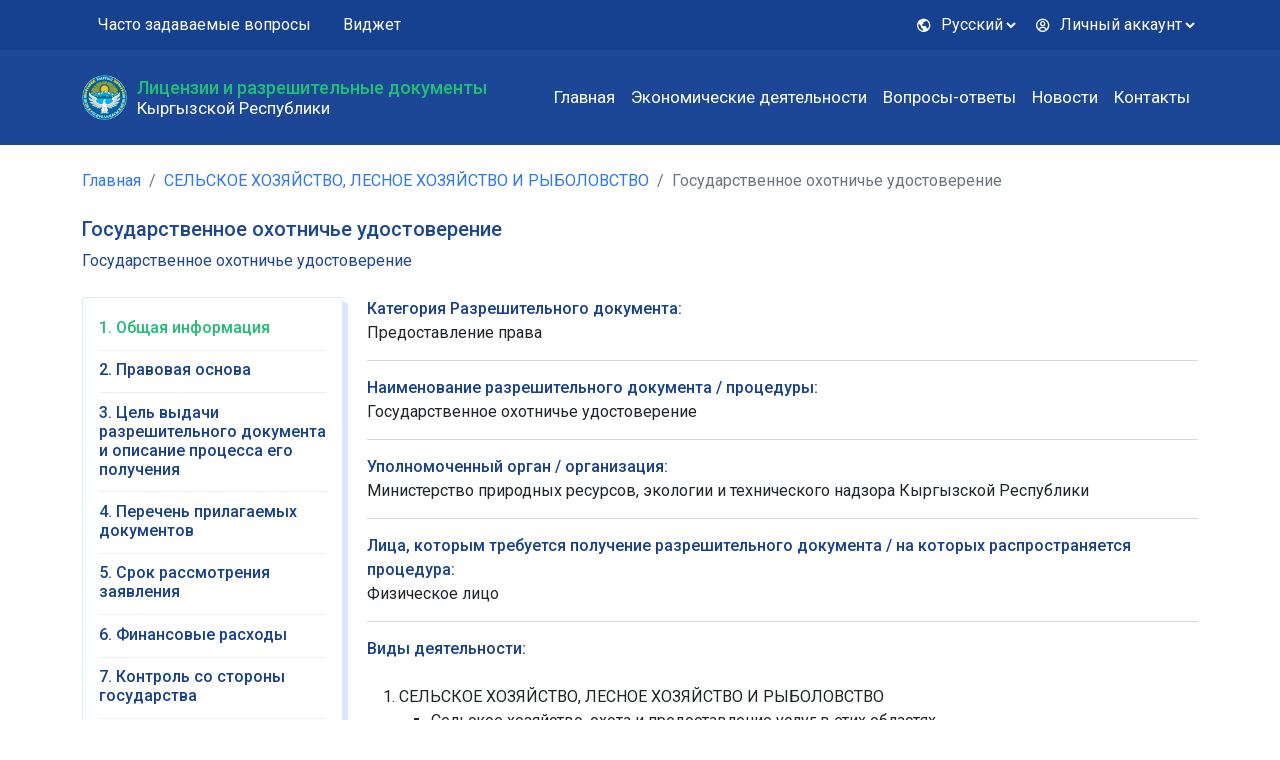

--- FILE ---
content_type: text/html; charset=UTF-8
request_url: https://elicense.gov.kg/license/id/694
body_size: 7888
content:
<!DOCTYPE html>
<html lang="en">
<head>
    <meta charset="UTF-8">
    <meta name="viewport" content="width=device-width, initial-scale=1.0">
    <meta http-equiv="X-UA-Compatible" content="ie=edge">

    <meta name="author" content="">
    <meta name="keywords" content="">
    <title>Государственное охотничье удостоверение :Разрешительные документы Кыргызской Республики</title>

     
<link rel="stylesheet" href="/build/app.4c45d3a4.css">         <!-- Global site tag (gtag.js) - Google Analytics -->
    <script async src="https://www.googletagmanager.com/gtag/js?id=G-D2K468TCE3"></script>
    <script>
        window.dataLayer = window.dataLayer || [];
        function gtag(){dataLayer.push(arguments);}
        gtag('js', new Date());

        gtag('config', 'G-D2K468TCE3');
    </script>
</head>
<body>

 
<header class="header">
    <div class="header-top">
        <nav class="navbar navbar-expand-lg">
            <div class="container">
                <div class="collapse navbar-collapse" id="navbarSupportedContent">
                    <ul class="navbar-nav me-auto mb-2 mb-lg-0">
                        <li class="nav-item">
                            <a class="nav-link" href="/faqs">Часто задаваемые вопросы</a>
                        </li>
                        <li class="nav-item">
                            <a class="nav-link" href="/widget/">Виджет</a>
                        </li>
                    </ul>
                    <ul class="navbar-nav  nav nav-right">
                        <li class="nav-item dropdown">
                            <a class="nav-link dropdown-toggle" href="#" data-bs-toggle="dropdown"
                                data-bs-display="static" aria-expanded="false">
                                <i class="bx bx-world"></i>
                                                                Русский
                                                            </a>
                            <ul class="dropdown-menu dropdown-menu-end">
                                                            <li><a class="dropdown-item " href="/setlocale/en">English</a></li>
                                                            <li><a class="dropdown-item " href="/setlocale/ky">Кыргызча</a></li>
                                                            <li><a class="dropdown-item  active " href="/setlocale/ru">Русский</a></li>
                                                        </ul>
                        </li>
                                                <li class="nav-item dropdown">
                            <a class="nav-link dropdown-toggle" href="#" id="navbarDropdown" role="button" data-bs-toggle="dropdown" aria-expanded="false">
                                <i class="bx bx-user-circle"></i> Личный аккаунт
                            </a>
                            <ul class="dropdown-menu dropdown-menu-end" aria-labelledby="navbarDropdown">
                                <li><a class="dropdown-item" href="/login">Войти</a></li>
                                                            </ul>
                        </li>
                                            </ul>
                </div>
            </div>
        </nav>
    </div>
    <div class="header-bottom sticky-top">
        <div class="container">
            <nav class="navbar navbar-expand-lg">
                <a class="navbar-brand d-flex align-items-center" href="/">
                    <img src="/img/gerb.png" alt="Logo" class="d-inline-block align-top">
                    <div class="navbar-brand-text">
                        <span class="navbar-brand-text-top">Лицензии и разрешительные документы</span>
                        <span class="navbar-brand-text-bottom">Кыргызской Республики</span>
                    </div>
                </a>
                <button class="navbar-toggler" type="button" data-bs-toggle="collapse" data-bs-target="#navbarSupportedContent"
                    aria-controls="navbarSupportedContent" aria-expanded="false" aria-label="Toggle navigation">
                    <i class="bx bx-menu-alt-left"></i>
                </button>
                <button class="navbar-toggler" type="button" data-bs-toggle="collapse" data-bs-target="#navbarNav"
                    aria-controls="navbarNav" aria-expanded="false" aria-label="Toggle navigation">
                    <i class="bx bx-menu"></i>
                </button>
                <div class="collapse navbar-collapse" id="navbarNav">
                    <ul class="navbar-nav ms-auto">
                                    <li class="nav-item" >
            <a class="nav-link" href="/index.php/#">
                Главная
            </a>
        </li>
                <li class="nav-item" >
            <a class="nav-link" href="/index.php/views">
                Экономические деятельности
            </a>
        </li>
                <li class="nav-item" >
            <a class="nav-link" href="/index.php/faqs">
                Вопросы-ответы
            </a>
        </li>
                <li class="nav-item" >
            <a class="nav-link" href="/index.php/news/articles">
                Новости
            </a>
        </li>
                <li class="nav-item" >
            <a class="nav-link" href="/index.php/contactus">
                Контакты
            </a>
        </li>
                         </ul>
                </div>
            </nav>
        </div>
    </div>
</header> 
<nav class="mt-4 mb-4" aria-label="breadcrumb">
    <div class="container">
        <ol class="breadcrumb">
                <li class="breadcrumb-item"><a href="/">Главная</a></li>
        <li class="breadcrumb-item"><a href="/views/A">СЕЛЬСКОЕ ХОЗЯЙСТВО, ЛЕСНОЕ ХОЗЯЙСТВО И РЫБОЛОВСТВО</a></li>
        <li class="breadcrumb-item active" aria-current="page">Государственное охотничье удостоверение</li>
        </ol>
    </div>
</nav>

<section class="section pb-4 pt-0">
    <div class="container">
            <h5 class="section-title">
        <p>Государственное охотничье удостоверение</p>
    </h5>
    <div class="section-title-m mb-4">Государственное охотничье удостоверение</div>

        <div class="section-body">
            <div class="section-body">
    <div class="d-flex align-items-start row">
        <div class="col-md-3">
            <div class="nav flex-column nav-pills nav-aside mb-3" id="v-pills-tab" role="tablist" aria-orientation="vertical">
                <a href="#" class="nav-link active" id="id1" data-bs-toggle="pill" data-bs-target="#v1" role="tab" aria-controls="v1" aria-selected="true"><span>1. Общая информация</span></a>
                <a href="#" class="nav-link" id="id2" data-bs-toggle="pill" data-bs-target="#v2" role="tab" aria-controls="v2" aria-selected="false"><span>2. Правовая основа</span></a>
                <a href="#" class="nav-link" id="id3" data-bs-toggle="pill" data-bs-target="#v3" role="tab" aria-controls="v3" aria-selected="false"><span>3. Цель выдачи разрешительного документа и описание процесса его получения</span></a>
                <a href="#" class="nav-link" id="id4" data-bs-toggle="pill" data-bs-target="#v4" role="tab" aria-controls="v4" aria-selected="false"><span>4. Перечень прилагаемых документов</span></a>
                <a href="#" class="nav-link" id="id5" data-bs-toggle="pill" data-bs-target="#v5" role="tab" aria-controls="v5" aria-selected="false"><span>5. Срок рассмотрения заявления</span></a>
                <a href="#" class="nav-link" id="id6" data-bs-toggle="pill" data-bs-target="#v6" role="tab" aria-controls="v6" aria-selected="false"><span>6. Финансовые расходы</span></a>
                <a href="#" class="nav-link" id="id7" data-bs-toggle="pill" data-bs-target="#v7" role="tab" aria-controls="v7" aria-selected="false"><span>7. Контроль со стороны государства</span></a>
                <a href="#" class="nav-link" id="id8" data-bs-toggle="pill" data-bs-target="#v8" role="tab" aria-controls="v8" aria-selected="false"><span>8. Апелляция/Обжалование</span></a>
                <a href="#" class="nav-link" id="id8" data-bs-toggle="pill" data-bs-target="#v9" role="tab" aria-controls="v9" aria-selected="false"><span>9. Уполномоченный орган / организация</span></a>
            </div>
        </div>
        <div class="col-md-9">
            <div class="tab-content" id="v-pills-tabContent">
                <div class="tab-pane fade show active" id="v1" role="tabpanel" aria-labelledby="id1">
                    <ul class="list-unstyled list-content">
                        <li>
                            <strong>Категория Разрешительного документа: </strong>
                                                        Предоставление права
                                                    </li>
                        <li>
                            <strong>Наименование разрешительного документа / процедуры:</strong>
                            Государственное охотничье удостоверение
                        </li>
                        <li>
                            <strong>Уполномоченный орган / организация:</strong>
                            Министерство природных ресурсов, экологии и технического надзора Кыргызской Республики
                        </li>
                        <li>
                            <strong>Лица, которым требуется получение разрешительного документа / на которых распространяется процедура: </strong>
                                                            Физическое лицо
                                <br>
                                                    </li>
                        <li>
                            <strong>Виды деятельности:</strong>
                            <ol class="mt-4">
                                                            <li>
                                    СЕЛЬСКОЕ ХОЗЯЙСТВО, ЛЕСНОЕ ХОЗЯЙСТВО И РЫБОЛОВСТВО
                                    <ul>
                                        <li class="p-0">
                                        Сельское хозяйство, охота и предоставление услуг в этих областях
                                            <ul>
                                                <li class="p-0">
                                                Сельское хозяйство, охота и предоставление услуг в этих областях
                                                </li>
                                            </ul>
                                        </li>
                                    </ul>
                                </li>
                                                        </ol>
                        </li>
                        <li>
                            <strong>Масштаб деятельности: </strong>
                                                                                                Не указано
                                                                                    </li>
                        <li>
                            <strong>Уровень/уровни, на котором выдается разрешительный документ / реализуется процедура.: </strong>
                                                                                                                                        Республиканский
                                        <br>
                                                                                                                                                Региональный
                                        <br>
                                                                                                                        </li>
                        <li>
                            <strong>Разрешительный документ выдается / процедура проводится:: </strong>
                            После регистрации
                        </li>
                        <li>
                            <strong>Срок действия разрешительного документа / частота проведения процедуры:</strong>
                            Охотничье удостоверение выдается уполномоченным органом по месту жительства заявителя сроком на 10 лет. Продление охотничьего удостоверения осуществляется при сдаче экзамена по охотничьему минимуму. Лицам, достигшим возраста 55 лет, охотничье удостоверение выдается бессрочно.
                        </li>
                        <li>
                            <strong>Полное наименования акта, выдаваемого по результатам процедуры:</strong>
                                                            Государственное охотничье удостоверение
                                                    </li>
                    </ul>
                </div>
                <div class="tab-pane fade" id="v2" role="tabpanel" aria-labelledby="id2">
                    <ul class="list-unstyled list-content">
                        <li>
                            <strong>Правовая основа:</strong>
                                                            <ol class="mt-3">
                                                                    <li>
                                        <a href="http://cbd.minjust.gov.kg/act/view/ru-ru/205263" target="_blank">Закон КР от 13 марта 2014 года №  41 Об охоте и охотничьем хозяйстве</a>

                                                                            </li>
                                                                    <li>
                                        <a href="http://cbd.minjust.gov.kg/act/view/ru-ru/97674" target="_blank">Правила выдачи государственного охотничьего удостоверения Кыргызской Республики (утвержден постановлением Правительства Кыргызской Республики от 23 июня 2015 года № 401)</a>

                                                                            </li>
                                                                    <li>
                                        <a href="http://cbd.minjust.gov.kg/act/view/ru-ru/111254" target="_blank">Закон КР от 31 июля 2015 года № 210 &quot;Об основах административной деятельности и административных процедурах&quot;</a>

                                                                            </li>
                                                                </ol>
                                                    </li>
                    </ul>
                </div>
                <div class="tab-pane fade" id="v3" role="tabpanel" aria-labelledby="id3">
                    <ul class="list-unstyled list-content">
                        <li>
                            <strong>Цель выдачи разрешительного документа / Цель проведения процедуры (для чего она осуществляется):</strong>
                                                            Получение статуса охотника и права осуществления в установленном порядке охоты в Кыргызской Республике
                                                    </li>
                        <li>
                            <strong>Основания выдачи разрешительного документа / Случаи проведения процедуры:</strong>
                                                            Инициатива физического лица, желающего получить статус охотника
                                                    </li>
                        <li>
                            <strong>Описание процесса (этапов) получения разрешительного документа / проведения процедуры с указанием сроков:</strong>
                                                            Подача заявления и анкеты
Заполнение учетной карточки и личного дела охотника
Рассмотрение заявления и допуск/недопуск к экзамену
Экзамен
Выдача государственного охотничьего удостоверения
                                                    </li>
                        <li>
                            <strong>Подача заявления:</strong>
                                                                                                                                        Лично
                                                                        <br>
                                                                                                            По почте
                                                                        <br>
                                                                                                            Онлайн
                                                                        <br>
                                                            
                        </li>
                                                                                                                                                                <li>
                                    <strong>Формы для скачивания:</strong>
                                                                                                                                                </li>
                                                                            <li>
                            <strong>Связывается ли уполномоченный орган / организация, ответственная за выдачу РД / проведение процедуры с другими органами или организациями в процессе выдачи РД / проведения процедуры?:</strong>
                                                            Нет
                                                    </li>
                    </ul>
                </div>
                <div class="tab-pane fade" id="v4" role="tabpanel" aria-labelledby="id4">
                    <ul class="list-unstyled list-content">
                        <li>
                            <strong>Документы:</strong>
                                                            <ol class="mt-3">
                                                                    <li>
                                        Заявление установленной формы
                                        <ul class="list-unstyled mt-3">
                                            <li>
                                                <strong>Форма предоставления документа::</strong>
                                                                                                                                                                                                                        Заявитель
                                                                                                                <br>
                                                                                                                                                                        Электронная почта
                                                                                                                <br>
                                                                                                                                                </li>
                                            <li>
                                                <strong>Способ получения документа:</strong>
                                                                                                                                                                                                                        Оригинал
                                                                                                                <br>
                                                                                                                                                </li>
                                        </ul>
                                    </li>
                                                                    <li>
                                        Копия документа, удостоверяющего личность, - для физического лица
                                        <ul class="list-unstyled mt-3">
                                            <li>
                                                <strong>Форма предоставления документа::</strong>
                                                                                                                                                                                                                        Заявитель
                                                                                                                <br>
                                                                                                                                                                        Электронная почта
                                                                                                                <br>
                                                                                                                                                </li>
                                            <li>
                                                <strong>Способ получения документа:</strong>
                                                                                                                                                                                                                        Оригинал
                                                                                                                <br>
                                                                                                                                                </li>
                                        </ul>
                                    </li>
                                                                    <li>
                                        Медицинская справка об отсутствии на учете в психоневрологическом или наркологическом диспансере
                                        <ul class="list-unstyled mt-3">
                                            <li>
                                                <strong>Форма предоставления документа::</strong>
                                                                                                                                                                                                                        Заявитель
                                                                                                                <br>
                                                                                                                                                                        Электронная почта
                                                                                                                <br>
                                                                                                                                                </li>
                                            <li>
                                                <strong>Способ получения документа:</strong>
                                                                                                                                                                                                                        Оригинал
                                                                                                                <br>
                                                                                                                                                </li>
                                        </ul>
                                    </li>
                                                                    <li>
                                        сведения о привлечении к уголовной ответственности, выданные органами внутренних дел
                                        <ul class="list-unstyled mt-3">
                                            <li>
                                                <strong>Форма предоставления документа::</strong>
                                                                                                                                                                                                                        Заявитель
                                                                                                                <br>
                                                                                                                                                                        Электронная почта
                                                                                                                <br>
                                                                                                                                                </li>
                                            <li>
                                                <strong>Способ получения документа:</strong>
                                                                                                                                                                                                                        Оригинал
                                                                                                                <br>
                                                                                                                                                </li>
                                        </ul>
                                    </li>
                                                                </ol>
                                                    </li>
                    </ul>
                </div>
                <div class="tab-pane fade" id="v5" role="tabpanel" aria-labelledby="id5">
                    <ul class="list-unstyled list-content">
                        <li>
                            <strong>Правовая основа определяющий срок:</strong>
                                                                                                <ol class="mt-3">
                                                                                    <li>
                                                <a href="http://cbd.minjust.gov.kg/act/view/ru-ru/97674" target="_blank">Правила выдачи государственного охотничьего удостоверения Кыргызской Республики (утвержден постановлением Правительства Кыргызской Республики от 23 июня 2015 года № 401)</a>
                                                                                            </li>
                                                                                    <li>
                                                <a href="http://cbd.minjust.gov.kg/act/view/ru-ru/" target="_blank"></a>
                                                                                            </li>
                                                                            </ol>
                                                                                    </li>
                        <li>
                            <strong>Срок, предусмотренный законодательством  (рабочие дни) :</strong>
                                                            10
                                                    </li>
                                                                    </ul>
                </div>
                <div class="tab-pane fade" id="v6" role="tabpanel" aria-labelledby="id6">
                    <ul class="list-unstyled list-content">
                        <li>
                            <strong>Правовая основа определяющий финансовые расходы:</strong>
                                                                                                <ol class="mt-3">
                                                                            <li>
                                            <a href="http://cbd.minjust.gov.kg/act/view/ru-ru/97673" target="_blank">Постановление Правительства КР от 23 июня 2015 года № 401 Об утверждении Правил выдачи государственного охотничьего удостоверения Кыргызской Республики</a>
                                                                                    </li>
                                                                            <li>
                                            <a href="http://cbd.minjust.gov.kg/act/view/ru-ru/" target="_blank"></a>
                                                                                    </li>
                                                                        </ol>
                                                                                    </li>
                        <li>
                            <strong>Наименование оплаты:</strong>
                                                            Стоимость услуг
                                                    </li>
                                                                                    <li>
                                    <strong>Размер оплаты (сом.тыйын):</strong>
                                    1500.00
                                </li>
                                                                                                                                        <li>
                                    <strong>Размер оплаты за продление (сом.тыйын):</strong>
                                    1000.00
                                </li>
                                                                            <li>
                            <strong>Цель оплаты:</strong>
                                                            За выдачу  государственного охотничьего удостоверения
                                                    </li>
                        <li>
                            <strong>Способ оплаты:</strong>
                                                                                                                                                                                    Банк
                                                                                <br>
                                                                                                                        </li>
                    </ul>
                </div>
                <div class="tab-pane fade" id="v7" role="tabpanel" aria-labelledby="id7">
                    <ul class="list-unstyled list-content">
                        <li>
                            <strong>Предусмотрен ли контроль со стороны государства после получения права/разрешения:</strong>
                                                                                                Да
                                    <br>
                                    <strong>Уполномоченный орган:</strong>
                                                                            <p>
                                            <a class="collapsed" data-toggle="collapse" href="#collapseRefCountryControlDocuments" role="button" aria-expanded="true" aria-controls="collapseRefCountryControlDocuments">
                                                Министерство природных ресурсов, экологии и технического надзора Кыргызской Республики
                                            </a>
                                        </p>
                                        <div class="collapse" id="collapseRefCountryControlDocuments" style="">
                                            <div class="card card-body">
                                                <ul class="list-unstyled list-content">
                                                                                                                                                                                                                                <li>
                                                                <strong>Основное название(русс):</strong>
                                                                Министерство природных ресурсов, экологии и технического надзора Кыргызской Республики
                                                            </li>
                                                                                                                                                                            <li>
                                                                <strong>Адрес:</strong>
                                                                г. Бишкек, ​Первомайский район, бульвар Эркиндик 2, ​720040
                                                            </li>
                                                                                                                                                                            <li>
                                                                <strong>Телефон:</strong>
                                                                0312 30 06 67; короткий номер 108
                                                            </li>
                                                                                                                                                                            <li>
                                                                <strong>Сайт:</strong>
                                                                https://mnr.gov.kg/
                                                            </li>
                                                                                                                                                                            <li>
                                                                <strong>Адрес электронной почты:</strong>
                                                                info@mnr.gov.kg
                                                            </li>
                                                                                                                                                                                                                                                                                                                                </ul>
                                            </div>
                                        </div>
                                                                                                                        </li>
                    </ul>
                </div>
                <div class="tab-pane fade" id="v8" role="tabpanel" aria-labelledby="id8">
                    <ul class="list-unstyled list-content">
                        <li>
                            <strong>Предусмотрено ли обжалование/аппеляция:</strong>
                                                                                                                                        Да
                                        <br>
                                        <strong>Орган, в который подаётся апелляция/жалоба:</strong>
                                        <p>
                                            <a class="collapsed" data-toggle="collapse" href="#collapseRefAppealDocuments" role="button" aria-expanded="true" aria-controls="collapseRefAppealDocuments">
                                                Министерство природных ресурсов, экологии и технического надзора Кыргызской Республики
                                            </a>
                                        </p>
                                        <div class="collapse mb-2" id="collapseRefAppealDocuments" style="">
                                            <div class="card card-body">
                                                <ul class="list-unstyled list-content">
                                                                                                                                                                        <li>
                                                                <strong>Основное название(русс):</strong>
                                                                Министерство природных ресурсов, экологии и технического надзора Кыргызской Республики
                                                            </li>
                                                                                                                                                                            <li>
                                                                <strong>Адрес:</strong>
                                                                г. Бишкек, ​Первомайский район, бульвар Эркиндик 2, ​720040
                                                            </li>
                                                                                                                                                                            <li>
                                                                <strong>Телефон:</strong>
                                                                0312 30 06 67; короткий номер 108
                                                            </li>
                                                                                                                                                                            <li>
                                                                <strong>Сайт:</strong>
                                                                https://mnr.gov.kg/
                                                            </li>
                                                                                                                                                                            <li>
                                                                <strong>Адрес электронной почты:</strong>
                                                                info@mnr.gov.kg
                                                            </li>
                                                                                                                                                                                                                                                                        </ul>
                                            </div>
                                        </div>
                                                                        <ul class="list-unstyled">
                                        <li>
                                            <strong>Срок подачи апелляции/жалобы (указать количество дней):</strong>
                                                                                            30
                                                                                    </li>
                                        <li>
                                            <strong>Способ подачи апелляции/жалобы:</strong>
                                                                                            Подача заявления
                                                                                    </li>
                                        <li>
                                            <strong>Срок принятия решения по апелляции/жалобе (указать количество дней):</strong>
                                                                                            30
                                                                                    </li>
                                        <li>
                                            <strong>Расходы на подачу апелляции/жалобы (сом.тыйын):</strong>
                                                                                    </li>
                                    </ul>
                                                                                    </li>
                    </ul>
                </div>
                <div class="tab-pane fade" id="v9" role="tabpanel" aria-labelledby="id9">
                    <ul class="list-unstyled list-content">
                                                                                    <li>
                                    <strong>Основное название(русс):</strong>
                                    Министерство природных ресурсов, экологии и технического надзора Кыргызской Республики
                                </li>
                                                                                        <li>
                                    <strong>Адрес:</strong>
                                    г. Бишкек, ​Первомайский район, бульвар Эркиндик 2, ​720040
                                </li>
                                                                                        <li>
                                    <strong>Телефон:</strong>
                                    0312 30 06 67; короткий номер 108
                                </li>
                                                                                        <li>
                                    <strong>Сайт:</strong>
                                    https://mnr.gov.kg/
                                </li>
                                                                                        <li>
                                    <strong>Адрес электронной почты:</strong>
                                    info@mnr.gov.kg
                                </li>
                                                                                                                                </ul>
                </div>
            </div>
        </div>
    </div>
</div>
        </div>
    </div>
</section>

 <footer class="footer">
    <div class="container">
        <div class="row">
                         <div class="col-md-4">
                <div class="footer-title">Подпишитесь на рассылку новостей</div>
                <div class="footer-body">
                 <form id="form-comments" action="/index.php/newsletter/subscriptioncheck" method="post"
        autocomplete="off">
    
    <div class="form-group">
        <input type="text" id="form_subscribername" name="form[subscribername]" required="required" placeholder="Ваше имя" class="form-control mb-3 required form-control" />
    </div>
    <div class="form-group">
        <input type="email" id="form_subscriberemail" name="form[subscriberemail]" required="required" placeholder="Ваш адрес электронной почты" class="form-control mb-3 required form-control" />
    </div>
    <input type="hidden" id="form__token" name="form[_token]" value="VEjPwR4gBpZlXg7np9Y8m_wWYs1-s7fAq0eSLTm0i5U" />
    <input type="submit" name="wp-submit" id="wp-submit" class="btn btn-light"
            name="submitbuttonname" value="Отправить">

</form>

                </div>
            </div>
            <div class="col-md-4">
                <div class="footer-title">Ссылки</div>
                <div class="footer-body">
                    <ul class="list-unstyled">
                                     <li >
            <a href="/index.php/#">
                Главная
            </a>
        </li>
                <li >
            <a href="/index.php/views">
                Экономические деятельности
            </a>
        </li>
                <li >
            <a href="/index.php/faqs">
                Вопросы-ответы
            </a>
        </li>
                <li >
            <a href="/index.php/news/articles">
                Новости
            </a>
        </li>
                <li >
            <a href="/index.php/contactus">
                Контакты
            </a>
        </li>
                         </ul>
                </div>
            </div>
            <div class="col-md-4">
                <div class="footer-title">Мы в соц. сетях</div>
                <div class="footer-body">
                    <ul class="list-unstyled footer-item-social">
                        <li><a href="#"><i class="bx bxl-facebook-square"></i></a></li>
                        <li><a href="#"><i class="bx bxl-twitter"></i></a></li>
                        <li><a href="#"><i class="bx bxl-youtube"></i></a></li>
                    </ul>
                </div>
            </div>
            <div class="col">
                <div class="footer-title"></div>
                <div class="footer-body">
                    <p>Веб-сайт был разработан при поддержке Проекта IFC по содействию росту и инвестиций в туристический сектор в Кыргызской Республике, финансируемый Правительством Швейцарии.</p>
                </div>
            </div>
        </div>
    </div>
    <div class="footer-bottom">
        <div class="container">
            <hr>
            <p> Лицензии и разрешительные документы. 2026 © Все права защищены</p>
        </div>
    </div>
</footer>
 

<script src="/build/runtime.d94b3b43.js"></script><script src="/build/1.02d049c7.js"></script><script src="/build/app.3b0fac8c.js"></script>
    <script src="/assets/js/bootstrap.bundle.min.js"></script>
     
  
</body>
</html>


--- FILE ---
content_type: application/javascript
request_url: https://elicense.gov.kg/build/app.3b0fac8c.js
body_size: 273
content:
(window.webpackJsonp=window.webpackJsonp||[]).push([["app"],{2:function(n,o,p){p("ldto"),n.exports=p("ng4s")},ldto:function(n,o,p){},ng4s:function(n,o,p){(function(n){var o=p("EVdn");n.$=n.jQuery=o,p("exfh"),p("Zej/"),p("DjPg")}).call(this,p("yLpj"))}},[[2,"runtime",1]]]);